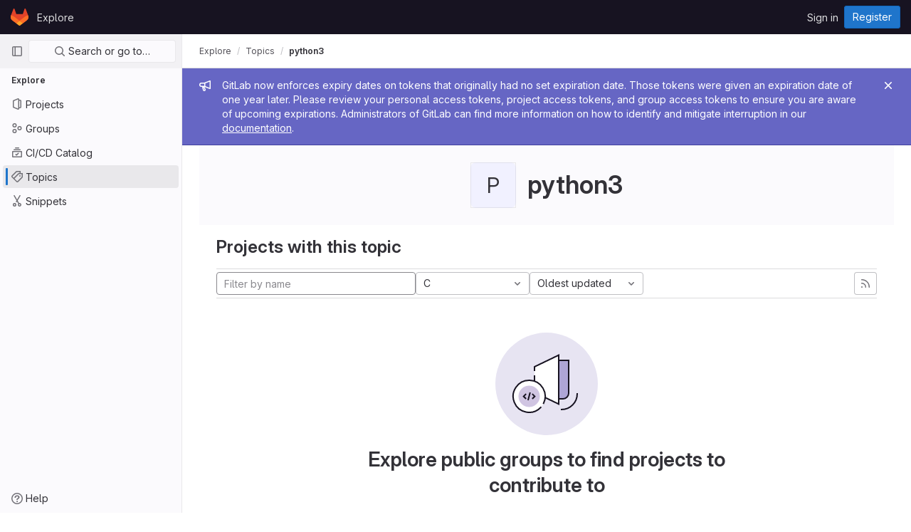

--- FILE ---
content_type: text/html; charset=utf-8
request_url: https://mks2.cs.msu.ru/explore/projects/topics/python3?language=4&sort=latest_activity_asc
body_size: 7468
content:
<!DOCTYPE html>
<html class="gl-light ui-neutral with-header with-top-bar" lang="en">
<head prefix="og: http://ogp.me/ns#">
<meta charset="utf-8">
<meta content="IE=edge" http-equiv="X-UA-Compatible">
<meta content="width=device-width, initial-scale=1" name="viewport">
<title>python3 · Topics · GitLab</title>
<script>
//<![CDATA[
window.gon={};gon.api_version="v4";gon.default_avatar_url="https://mks2.cs.msu.ru/assets/no_avatar-849f9c04a3a0d0cea2424ae97b27447dc64a7dbfae83c036c45b403392f0e8ba.png";gon.max_file_size=10;gon.asset_host=null;gon.webpack_public_path="/assets/webpack/";gon.relative_url_root="";gon.user_color_scheme="white";gon.markdown_surround_selection=null;gon.markdown_automatic_lists=null;gon.math_rendering_limits_enabled=true;gon.recaptcha_api_server_url="https://www.recaptcha.net/recaptcha/api.js";gon.recaptcha_sitekey="6LdJi84hAAAAAJwBePh9RTK-GgEMoVCGXh07rs3s";gon.gitlab_url="https://mks2.cs.msu.ru";gon.organization_http_header_name="HTTP_GITLAB_ORGANIZATION_ID";gon.revision="47403677d65";gon.feature_category="groups_and_projects";gon.gitlab_logo="/assets/gitlab_logo-2957169c8ef64c58616a1ac3f4fc626e8a35ce4eb3ed31bb0d873712f2a041a0.png";gon.secure=true;gon.sprite_icons="/assets/icons-0b41337f52be73f7bbf9d59b841eb98a6e790dfa1a844644f120a80ce3cc18ba.svg";gon.sprite_file_icons="/assets/file_icons/file_icons-7cd3d6c3b29a6d972895f36472978a4b5adb4b37f9b5d0716a380e82389f7e0e.svg";gon.emoji_sprites_css_path="/assets/emoji_sprites-d746ae2450a3e9c626d338d77a101b84ff33a47c0c281b676d75c4a6ed2948a4.css";gon.gridstack_css_path="/assets/lazy_bundles/gridstack-5fcfd4ffbea1db04eaf7f16521bcab19ae3af042c8b4afe8d16781eda5a70799.css";gon.test_env=false;gon.disable_animations=false;gon.suggested_label_colors={"#cc338b":"Magenta-pink","#dc143c":"Crimson","#c21e56":"Rose red","#cd5b45":"Dark coral","#ed9121":"Carrot orange","#eee600":"Titanium yellow","#009966":"Green-cyan","#8fbc8f":"Dark sea green","#6699cc":"Blue-gray","#e6e6fa":"Lavender","#9400d3":"Dark violet","#330066":"Deep violet","#36454f":"Charcoal grey","#808080":"Gray"};gon.first_day_of_week=0;gon.time_display_relative=true;gon.time_display_format=0;gon.ee=false;gon.jh=false;gon.dot_com=false;gon.uf_error_prefix="UF";gon.pat_prefix="glpat-";gon.keyboard_shortcuts_enabled=true;gon.diagramsnet_url="https://embed.diagrams.net";gon.features={"sourceEditorToolbar":false,"vscodeWebIde":true,"uiForOrganizations":false,"organizationSwitching":false,"removeMonitorMetrics":true,"groupUserSaml":false};
//]]>
</script>





<link rel="stylesheet" href="/assets/application-539db0d62ee9e10949bac79127c082aaa0e8d001ddda9467cd8a1d05928a9b8b.css" media="all" />
<link rel="stylesheet" href="/assets/page_bundles/projects-5b110dab09b20b77c1dc0d46d525a29cff171240bb81bd04b42a842b8d3d93ce.css" media="all" /><link rel="stylesheet" href="/assets/page_bundles/commit_description-b1dab9b10010cbb9c3738689b18ce46a4f58b98a8d483226fdff8a776a45caf0.css" media="all" />
<link rel="stylesheet" href="/assets/application_utilities-4ce46b0d1744a75b5e0b7104e935413dc41b09b34002dc2832a687dd8e7f0569.css" media="all" />
<link rel="stylesheet" href="/assets/application_utilities_to_be_replaced-3d8b0b41666e50fa9df36dbce4b6771c6886c20fbaf6aeaacd74f43705a31eca.css" media="all" />
<link rel="stylesheet" href="/assets/tailwind-8c0c2aea22f6a8c030598c10314fc4180b5b41dab7784585e9c9ca70f0aa3d99.css" media="all" />


<link rel="stylesheet" href="/assets/fonts-fae5d3f79948bd85f18b6513a025f863b19636e85b09a1492907eb4b1bb0557b.css" media="all" />
<link rel="stylesheet" href="/assets/highlight/themes/white-e08c45a78f4446ec6c4226adb581d4482911bd7c85b47b7e7c003112b0c26274.css" media="all" />


<link rel="preload" href="/assets/application_utilities-4ce46b0d1744a75b5e0b7104e935413dc41b09b34002dc2832a687dd8e7f0569.css" as="style" type="text/css">
<link rel="preload" href="/assets/application-539db0d62ee9e10949bac79127c082aaa0e8d001ddda9467cd8a1d05928a9b8b.css" as="style" type="text/css">
<link rel="preload" href="/assets/highlight/themes/white-e08c45a78f4446ec6c4226adb581d4482911bd7c85b47b7e7c003112b0c26274.css" as="style" type="text/css">





<script src="/assets/webpack/runtime.941fea42.bundle.js" defer="defer"></script>
<script src="/assets/webpack/main.4e9cbf4e.chunk.js" defer="defer"></script>
<script src="/assets/webpack/graphql.e1f11a07.chunk.js" defer="defer"></script>
<script src="/assets/webpack/commons-pages.groups.new-pages.import.gitlab_projects.new-pages.import.manifest.new-pages.projects.n-44c6c18e.5760769e.chunk.js" defer="defer"></script>
<script src="/assets/webpack/commons-pages.search.show-super_sidebar.dff8699c.chunk.js" defer="defer"></script>
<script src="/assets/webpack/super_sidebar.802161b8.chunk.js" defer="defer"></script>
<script src="/assets/webpack/pages.explore.projects.782e31a2.chunk.js" defer="defer"></script>
<meta content="object" property="og:type">
<meta content="GitLab" property="og:site_name">
<meta content="python3 · Topics · GitLab" property="og:title">
<meta content="GitLab Community Edition" property="og:description">
<meta content="https://mks2.cs.msu.ru/assets/twitter_card-570ddb06edf56a2312253c5872489847a0f385112ddbcd71ccfa1570febab5d2.jpg" property="og:image">
<meta content="64" property="og:image:width">
<meta content="64" property="og:image:height">
<meta content="https://mks2.cs.msu.ru/explore/projects/topics/python3?language=4&amp;sort=latest_activity_asc" property="og:url">
<meta content="summary" property="twitter:card">
<meta content="python3 · Topics · GitLab" property="twitter:title">
<meta content="GitLab Community Edition" property="twitter:description">
<meta content="https://mks2.cs.msu.ru/assets/twitter_card-570ddb06edf56a2312253c5872489847a0f385112ddbcd71ccfa1570febab5d2.jpg" property="twitter:image">

<meta name="csrf-param" content="authenticity_token" />
<meta name="csrf-token" content="L8Zru4tRHk4xPutxvVwcTEbJlTNGavvsurqUmJcgb70kClApPOkahbT1lfdLiNY0BAe18ONpGDl0yOukgz6JiQ" />
<meta name="csp-nonce" />
<meta name="action-cable-url" content="/-/cable" />
<link href="/-/manifest.json" rel="manifest">
<link rel="icon" type="image/png" href="/assets/favicon-72a2cad5025aa931d6ea56c3201d1f18e68a8cd39788c7c80d5b2b82aa5143ef.png" id="favicon" data-original-href="/assets/favicon-72a2cad5025aa931d6ea56c3201d1f18e68a8cd39788c7c80d5b2b82aa5143ef.png" />
<link rel="apple-touch-icon" type="image/x-icon" href="/assets/apple-touch-icon-b049d4bc0dd9626f31db825d61880737befc7835982586d015bded10b4435460.png" />
<link href="/search/opensearch.xml" rel="search" title="Search GitLab" type="application/opensearchdescription+xml">




<meta content="GitLab Community Edition" name="description">
<meta content="#ececef" name="theme-color">
</head>

<body class="tab-width-8 gl-browser-chrome gl-platform-mac  " data-page="explore:projects:topic">

<script>
//<![CDATA[
gl = window.gl || {};
gl.client = {"isChrome":true,"isMac":true};


//]]>
</script>



<header class="header-logged-out" data-testid="navbar">
<a class="gl-sr-only gl-accessibility" href="#content-body">Skip to content</a>
<div class="container-fluid">
<nav aria-label="Explore GitLab" class="header-logged-out-nav gl-display-flex gl-gap-3 gl-justify-content-space-between">
<div class="gl-display-flex gl-align-items-center gl-gap-1">
<span class="gl-sr-only">GitLab</span>
<a title="Homepage" id="logo" class="header-logged-out-logo has-tooltip" aria-label="Homepage" href="/"><svg aria-hidden="true" role="img" class="tanuki-logo" width="25" height="24" viewBox="0 0 25 24" fill="none" xmlns="http://www.w3.org/2000/svg">
  <path class="tanuki-shape tanuki" d="m24.507 9.5-.034-.09L21.082.562a.896.896 0 0 0-1.694.091l-2.29 7.01H7.825L5.535.653a.898.898 0 0 0-1.694-.09L.451 9.411.416 9.5a6.297 6.297 0 0 0 2.09 7.278l.012.01.03.022 5.16 3.867 2.56 1.935 1.554 1.176a1.051 1.051 0 0 0 1.268 0l1.555-1.176 2.56-1.935 5.197-3.89.014-.01A6.297 6.297 0 0 0 24.507 9.5Z"
        fill="#E24329"/>
  <path class="tanuki-shape right-cheek" d="m24.507 9.5-.034-.09a11.44 11.44 0 0 0-4.56 2.051l-7.447 5.632 4.742 3.584 5.197-3.89.014-.01A6.297 6.297 0 0 0 24.507 9.5Z"
        fill="#FC6D26"/>
  <path class="tanuki-shape chin" d="m7.707 20.677 2.56 1.935 1.555 1.176a1.051 1.051 0 0 0 1.268 0l1.555-1.176 2.56-1.935-4.743-3.584-4.755 3.584Z"
        fill="#FCA326"/>
  <path class="tanuki-shape left-cheek" d="M5.01 11.461a11.43 11.43 0 0 0-4.56-2.05L.416 9.5a6.297 6.297 0 0 0 2.09 7.278l.012.01.03.022 5.16 3.867 4.745-3.584-7.444-5.632Z"
        fill="#FC6D26"/>
</svg>

</a></div>
<ul class="gl-list-style-none gl-p-0 gl-m-0 gl-display-flex gl-gap-3 gl-align-items-center gl-flex-grow-1">
<li class="header-logged-out-nav-item">
<a class="" href="/explore">Explore</a>
</li>
</ul>
<ul class="gl-list-style-none gl-p-0 gl-m-0 gl-display-flex gl-gap-3 gl-align-items-center gl-justify-content-end">
<li class="header-logged-out-nav-item">
<a href="/users/sign_in?redirect_to_referer=yes">Sign in</a>
</li>
<li class="header-logged-out-nav-item">
<a class="gl-button btn btn-md btn-confirm " href="/users/sign_up"><span class="gl-button-text">
Register

</span>

</a></li>
</ul>
</nav>
</div>
</header>

<div class="layout-page page-with-super-sidebar">
<aside class="js-super-sidebar super-sidebar super-sidebar-loading" data-command-palette="{}" data-force-desktop-expanded-sidebar="" data-root-path="/" data-sidebar="{&quot;is_logged_in&quot;:false,&quot;context_switcher_links&quot;:[{&quot;title&quot;:&quot;Explore&quot;,&quot;link&quot;:&quot;/explore&quot;,&quot;icon&quot;:&quot;compass&quot;}],&quot;current_menu_items&quot;:[{&quot;id&quot;:&quot;projects_menu&quot;,&quot;title&quot;:&quot;Projects&quot;,&quot;icon&quot;:&quot;project&quot;,&quot;avatar&quot;:null,&quot;avatar_shape&quot;:&quot;rect&quot;,&quot;entity_id&quot;:null,&quot;link&quot;:&quot;/explore/projects&quot;,&quot;is_active&quot;:false,&quot;pill_count&quot;:null,&quot;items&quot;:[],&quot;separated&quot;:false},{&quot;id&quot;:&quot;groups_menu&quot;,&quot;title&quot;:&quot;Groups&quot;,&quot;icon&quot;:&quot;group&quot;,&quot;avatar&quot;:null,&quot;avatar_shape&quot;:&quot;rect&quot;,&quot;entity_id&quot;:null,&quot;link&quot;:&quot;/explore/groups&quot;,&quot;is_active&quot;:false,&quot;pill_count&quot;:null,&quot;items&quot;:[],&quot;separated&quot;:false},{&quot;id&quot;:&quot;catalog_menu&quot;,&quot;title&quot;:&quot;CI/CD Catalog&quot;,&quot;icon&quot;:&quot;catalog-checkmark&quot;,&quot;avatar&quot;:null,&quot;avatar_shape&quot;:&quot;rect&quot;,&quot;entity_id&quot;:null,&quot;link&quot;:&quot;/explore/catalog&quot;,&quot;is_active&quot;:false,&quot;pill_count&quot;:null,&quot;items&quot;:[],&quot;separated&quot;:false},{&quot;id&quot;:&quot;topics_menu&quot;,&quot;title&quot;:&quot;Topics&quot;,&quot;icon&quot;:&quot;labels&quot;,&quot;avatar&quot;:null,&quot;avatar_shape&quot;:&quot;rect&quot;,&quot;entity_id&quot;:null,&quot;link&quot;:&quot;/explore/projects/topics&quot;,&quot;is_active&quot;:true,&quot;pill_count&quot;:null,&quot;items&quot;:[],&quot;separated&quot;:false},{&quot;id&quot;:&quot;snippets_menu&quot;,&quot;title&quot;:&quot;Snippets&quot;,&quot;icon&quot;:&quot;snippet&quot;,&quot;avatar&quot;:null,&quot;avatar_shape&quot;:&quot;rect&quot;,&quot;entity_id&quot;:null,&quot;link&quot;:&quot;/explore/snippets&quot;,&quot;is_active&quot;:false,&quot;pill_count&quot;:null,&quot;items&quot;:[],&quot;separated&quot;:false}],&quot;current_context_header&quot;:&quot;Explore&quot;,&quot;support_path&quot;:&quot;https://about.gitlab.com/get-help/&quot;,&quot;display_whats_new&quot;:false,&quot;whats_new_most_recent_release_items_count&quot;:4,&quot;whats_new_version_digest&quot;:&quot;981955e703369178cb87cbb7a2075060174b67907a3a4967a5a07e9d9281739e&quot;,&quot;show_version_check&quot;:null,&quot;gitlab_version&quot;:{&quot;major&quot;:16,&quot;minor&quot;:11,&quot;patch&quot;:10,&quot;suffix_s&quot;:&quot;&quot;},&quot;gitlab_version_check&quot;:null,&quot;search&quot;:{&quot;search_path&quot;:&quot;/search&quot;,&quot;issues_path&quot;:&quot;/dashboard/issues&quot;,&quot;mr_path&quot;:&quot;/dashboard/merge_requests&quot;,&quot;autocomplete_path&quot;:&quot;/search/autocomplete&quot;,&quot;search_context&quot;:{&quot;for_snippets&quot;:null}},&quot;panel_type&quot;:&quot;explore&quot;,&quot;shortcut_links&quot;:[{&quot;title&quot;:&quot;Snippets&quot;,&quot;href&quot;:&quot;/explore/snippets&quot;,&quot;css_class&quot;:&quot;dashboard-shortcuts-snippets&quot;},{&quot;title&quot;:&quot;Groups&quot;,&quot;href&quot;:&quot;/explore/groups&quot;,&quot;css_class&quot;:&quot;dashboard-shortcuts-groups&quot;},{&quot;title&quot;:&quot;Projects&quot;,&quot;href&quot;:&quot;/explore/projects&quot;,&quot;css_class&quot;:&quot;dashboard-shortcuts-projects&quot;}]}"></aside>

<div class="content-wrapper">
<div class="mobile-overlay"></div>

<div class="alert-wrapper gl-force-block-formatting-context">







<div class="gl-broadcast-message broadcast-banner-message banner js-broadcast-notification-token_expiration_banner light-indigo" data-testid="banner-broadcast-message" role="alert">
<div class="gl-broadcast-message-content">
<div class="gl-broadcast-message-icon">
<svg class="s16" data-testid="bullhorn-icon"><use href="/assets/icons-0b41337f52be73f7bbf9d59b841eb98a6e790dfa1a844644f120a80ce3cc18ba.svg#bullhorn"></use></svg>
</div>
<div class="gl-broadcast-message-text">
<h2 class="gl-sr-only">Admin message</h2>
GitLab now enforces expiry dates on tokens that originally had no set expiration date. Those tokens were given an expiration date of one year later. Please review your personal access tokens, project access tokens, and group access tokens to ensure you are aware of upcoming expirations. Administrators of GitLab can find more information on how to identify and mitigate interruption in our <a target="_blank" rel="noopener noreferrer" href="https://docs.gitlab.com/ee/security/token_overview.html#troubleshooting">documentation</a>.
</div>
</div>
<button class="gl-button btn btn-icon btn-sm btn-default btn-default-tertiary gl-close-btn-color-inherit gl-broadcast-message-dismiss js-dismiss-current-broadcast-notification" aria-label="Close" data-id="token_expiration_banner" data-expire-date="2027-01-17T17:47:48+00:00" data-cookie-key="hide_broadcast_message_token_expiration_banner" type="button"><svg class="s16 gl-icon gl-button-icon gl-text-white" data-testid="close-icon"><use href="/assets/icons-0b41337f52be73f7bbf9d59b841eb98a6e790dfa1a844644f120a80ce3cc18ba.svg#close"></use></svg>

</button>
</div>

















<div class="top-bar-fixed container-fluid" data-testid="top-bar">
<div class="top-bar-container gl-display-flex gl-align-items-center gl-gap-2">
<button class="gl-button btn btn-icon btn-md btn-default btn-default-tertiary js-super-sidebar-toggle-expand super-sidebar-toggle gl-ml-n3" aria-controls="super-sidebar" aria-expanded="false" aria-label="Primary navigation sidebar" type="button"><svg class="s16 gl-icon gl-button-icon " data-testid="sidebar-icon"><use href="/assets/icons-0b41337f52be73f7bbf9d59b841eb98a6e790dfa1a844644f120a80ce3cc18ba.svg#sidebar"></use></svg>

</button>
<nav aria-label="Breadcrumbs" class="breadcrumbs gl-breadcrumbs tmp-breadcrumbs-fix" data-testid="breadcrumb-links">
<ul class="breadcrumb gl-breadcrumb-list js-breadcrumbs-list gl-flex-grow-1">
<li class="gl-breadcrumb-item gl-display-inline-flex"><a href="/explore">Explore</a></li>
<li class="gl-breadcrumb-item gl-display-inline-flex"><a href="/explore/projects/topics">Topics</a></li>

<li class="gl-breadcrumb-item" data-testid="breadcrumb-current-link">
<a href="/explore/projects/topics/python3?language=4&amp;sort=latest_activity_asc">python3</a>
</li>
</ul>
<script type="application/ld+json">
{"@context":"https://schema.org","@type":"BreadcrumbList","itemListElement":[{"@type":"ListItem","position":1,"name":"Topics","item":"https://mks2.cs.msu.ru/explore/projects/topics"},{"@type":"ListItem","position":2,"name":"python3","item":"https://mks2.cs.msu.ru/explore/projects/topics/python3?language=4\u0026sort=latest_activity_asc"}]}

</script>
</nav>



</div>
</div>

</div>
<div class="container-fluid container-limited ">
<main class="content" id="content-body">
<div class="flash-container flash-container-page sticky" data-testid="flash-container">
<div id="js-global-alerts"></div>
</div>




<div class="gl-text-center gl-bg-gray-10 gl-pb-3 gl-pt-6">
<div class="container-fluid container-limited">
<div class="gl-pb-5 gl-align-items-center gl-justify-content-center gl-display-flex">
<div alt="" class="gl-avatar gl-avatar-s64  gl-avatar-identicon gl-avatar-identicon-bg3">
P
</div>

<h1 class="gl-mt-3 gl-ml-5">
python3
</h1>
</div>
</div>
</div>
<div class="container-fluid container-limited">
<div class="gl-py-5 gl-border-gray-100 gl-border-b-solid gl-border-b-1">
<h3 class="gl-m-0">Projects with this topic</h3>
</div>
<div class="top-area gl-pt-2 gl-pb-2 gl-justify-content-space-between">
<div class="nav-controls">
<form class="project-filter-form gl-display-flex! gl-flex-wrap gl-w-full gl-gap-3 " data-testid="project-filter-form-container" id="project-filter-form" action="/explore/projects/topics/python3?language=4&amp;sort=latest_activity_asc" accept-charset="UTF-8" method="get"><input type="search" name="name" id="project-filter-form-field" placeholder="Filter by name" class="project-filter-form-field form-control input-short js-projects-list-filter gl-m-0!" spellcheck="false" />
<input type="hidden" name="sort" id="sort" value="latest_activity_asc" autocomplete="off" />
<input type="hidden" name="language" id="language" value="4" autocomplete="off" />
<div class="dropdown gl-m-0!">
<button class="dropdown-menu-toggle " type="button" data-toggle="dropdown" data-testid="project-language-dropdown"><span class="dropdown-toggle-text ">C</span><svg class="s16 dropdown-menu-toggle-icon" data-testid="chevron-down-icon"><use href="/assets/icons-0b41337f52be73f7bbf9d59b841eb98a6e790dfa1a844644f120a80ce3cc18ba.svg#chevron-down"></use></svg></button>
<ul class="dropdown-menu dropdown-menu-right dropdown-menu-selectable">
<li>
<a href="/explore/projects/topics/python3?sort=latest_activity_asc">Any</a>
</li>
<li>
<a class="" href="/explore/projects/topics/python3?language=39&amp;sort=latest_activity_asc">ANTLR
</a></li>
<li>
<a class="" href="/explore/projects/topics/python3?language=3&amp;sort=latest_activity_asc">Assembly
</a></li>
<li>
<a class="" href="/explore/projects/topics/python3?language=9&amp;sort=latest_activity_asc">Batchfile
</a></li>
<li>
<a class="is-active" href="/explore/projects/topics/python3?language=4&amp;sort=latest_activity_asc">C
</a></li>
<li>
<a class="" href="/explore/projects/topics/python3?language=1&amp;sort=latest_activity_asc">C++
</a></li>
<li>
<a class="" href="/explore/projects/topics/python3?language=14&amp;sort=latest_activity_asc">CMake
</a></li>
<li>
<a class="" href="/explore/projects/topics/python3?language=19&amp;sort=latest_activity_asc">Coq
</a></li>
<li>
<a class="" href="/explore/projects/topics/python3?language=13&amp;sort=latest_activity_asc">CSS
</a></li>
<li>
<a class="" href="/explore/projects/topics/python3?language=21&amp;sort=latest_activity_asc">Cuda
</a></li>
<li>
<a class="" href="/explore/projects/topics/python3?language=6&amp;sort=latest_activity_asc">HTML
</a></li>
<li>
<a class="" href="/explore/projects/topics/python3?language=10&amp;sort=latest_activity_asc">JavaScript
</a></li>
<li>
<a class="" href="/explore/projects/topics/python3?language=7&amp;sort=latest_activity_asc">Jupyter Notebook
</a></li>
<li>
<a class="" href="/explore/projects/topics/python3?language=15&amp;sort=latest_activity_asc">M4
</a></li>
<li>
<a class="" href="/explore/projects/topics/python3?language=11&amp;sort=latest_activity_asc">Makefile
</a></li>
<li>
<a class="" href="/explore/projects/topics/python3?language=16&amp;sort=latest_activity_asc">Objective-C
</a></li>
<li>
<a class="" href="/explore/projects/topics/python3?language=5&amp;sort=latest_activity_asc">Python
</a></li>
<li>
<a class="" href="/explore/projects/topics/python3?language=31&amp;sort=latest_activity_asc">Scheme
</a></li>
<li>
<a class="" href="/explore/projects/topics/python3?language=28&amp;sort=latest_activity_asc">sed
</a></li>
<li>
<a class="" href="/explore/projects/topics/python3?language=12&amp;sort=latest_activity_asc">Shell
</a></li>
<li>
<a class="" href="/explore/projects/topics/python3?language=25&amp;sort=latest_activity_asc">SystemVerilog
</a></li>
<li>
<a class="" href="/explore/projects/topics/python3?language=22&amp;sort=latest_activity_asc">Tcl
</a></li>
<li>
<a class="" href="/explore/projects/topics/python3?language=8&amp;sort=latest_activity_asc">TeX
</a></li>
<li>
<a class="" href="/explore/projects/topics/python3?language=43&amp;sort=latest_activity_asc">VBScript
</a></li>
<li>
<a class="" href="/explore/projects/topics/python3?language=18&amp;sort=latest_activity_asc">Verilog
</a></li>
<li>
<a class="" href="/explore/projects/topics/python3?language=27&amp;sort=latest_activity_asc">Vim script
</a></li>
</ul>
</div>
<input type="submit" name="commit" class="gl-display-none!" data-disable-with="" />
<div class="dropdown js-project-filter-dropdown-wrap gl-display-inline gl-m-0!">
<button class="dropdown-menu-toggle " id="sort-projects-dropdown" type="button" data-toggle="dropdown" data-display="static"><span class="dropdown-toggle-text ">Oldest updated</span><svg class="s16 dropdown-menu-toggle-icon" data-testid="chevron-down-icon"><use href="/assets/icons-0b41337f52be73f7bbf9d59b841eb98a6e790dfa1a844644f120a80ce3cc18ba.svg#chevron-down"></use></svg></button>
<ul class="dropdown-menu dropdown-menu-right dropdown-menu-selectable">
<li class="dropdown-header">
Sort by
</li>
<li>
<a href="/explore/projects/topics/python3?language=4&amp;sort=latest_activity_desc">Updated date
</a></li>
<li>
<a href="/explore/projects/topics/python3?language=4&amp;sort=created_desc">Last created
</a></li>
<li>
<a href="/explore/projects/topics/python3?language=4&amp;sort=name_asc">Name
</a></li>
<li>
<a href="/explore/projects/topics/python3?language=4&amp;sort=name_desc">Name, descending
</a></li>
<li>
<a href="/explore/projects/topics/python3?language=4&amp;sort=stars_desc">Most stars
</a></li>
<li>
<a class="is-active" href="/explore/projects/topics/python3?language=4&amp;sort=latest_activity_asc">Oldest updated
</a></li>
<li>
<a href="/explore/projects/topics/python3?language=4&amp;sort=created_asc">Oldest created
</a></li>
<li class="divider"></li>
<li>
<a class="is-active" href="/explore/projects/topics/python3?language=4&amp;sort=latest_activity_asc">Hide archived projects
</a></li>
<li>
<a href="/explore/projects/topics/python3?archived=true&amp;language=4&amp;sort=latest_activity_asc">Show archived projects
</a></li>
<li>
<a href="/explore/projects/topics/python3?archived=only&amp;language=4&amp;sort=latest_activity_asc">Show archived projects only
</a></li>
</ul>
</div>


</form>

</div>
<a title="Subscribe to the new projects feed" class="gl-button btn btn-icon btn-md btn-default d-none d-sm-inline-flex has-tooltip" href="/explore/projects/topics/python3.atom"><svg class="s16 gl-icon gl-button-icon " data-testid="rss-icon"><use href="/assets/icons-0b41337f52be73f7bbf9d59b841eb98a6e790dfa1a844644f120a80ce3cc18ba.svg#rss"></use></svg>

</a>
</div>
<div class="js-projects-list-holder" data-testid="projects-list">
<div class="nothing-here-block">
<section class="gl-display-flex gl-empty-state gl-text-center gl-flex-direction-column">
<div class="gl-max-w-full">
<img alt="" class="gl-dark-invert-keep-hue" src="/assets/illustrations/empty-state/empty-projects-md-01b900f981dcf60c6d286ceaad566f586b41c45b2ac750aab2a5460989725e0c.svg" />
</div>
<div class="gl-empty-state-content gl-mx-auto gl-my-0 gl-m-auto gl-p-5">
<h1 class="gl-font-size-h-display gl-line-height-36 gl-mt-0 gl-mb-0 h4">
Explore public groups to find projects to contribute to
</h1>
</div>
</section>

</div>

</div>


</div>

</main>
</div>


</div>
</div>


<script>
//<![CDATA[
if ('loading' in HTMLImageElement.prototype) {
  document.querySelectorAll('img.lazy').forEach(img => {
    img.loading = 'lazy';
    let imgUrl = img.dataset.src;
    // Only adding width + height for avatars for now
    if (imgUrl.indexOf('/avatar/') > -1 && imgUrl.indexOf('?') === -1) {
      const targetWidth = img.getAttribute('width') || img.width;
      imgUrl += `?width=${targetWidth}`;
    }
    img.src = imgUrl;
    img.removeAttribute('data-src');
    img.classList.remove('lazy');
    img.classList.add('js-lazy-loaded');
    img.dataset.testid = 'js-lazy-loaded-content';
  });
}

//]]>
</script>
<script>
//<![CDATA[
gl = window.gl || {};
gl.experiments = {};


//]]>
</script>

</body>
</html>

